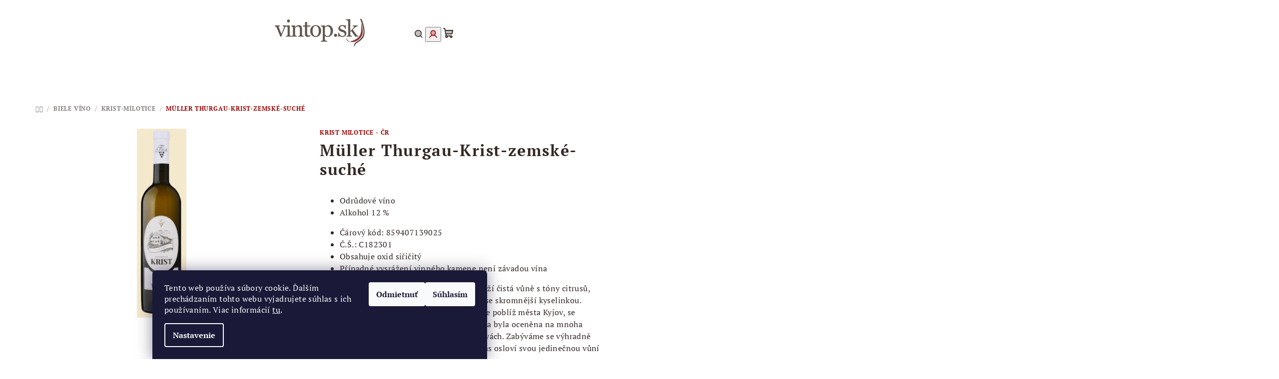

--- FILE ---
content_type: text/html; charset=utf-8
request_url: https://www.vintop.sk/muller-thurgau--krist-milotice--zemske--suche/
body_size: 19226
content:
<!doctype html><html lang="sk" dir="ltr" class="header-background-light external-fonts-loaded"><head><meta charset="utf-8" /><meta name="viewport" content="width=device-width,initial-scale=1" /><title>Vintop.sk</title><link rel="preconnect" href="https://cdn.myshoptet.com" /><link rel="dns-prefetch" href="https://cdn.myshoptet.com" /><link rel="preload" href="https://cdn.myshoptet.com/prj/dist/master/cms/libs/jquery/jquery-1.11.3.min.js" as="script" /><link href="https://cdn.myshoptet.com/prj/dist/master/cms/templates/frontend_templates/shared/css/font-face/pt-serif.css" rel="stylesheet"><link href="https://cdn.myshoptet.com/prj/dist/master/shop/dist/font-shoptet-14.css.d90e56d0dd782c13aabd.css" rel="stylesheet"><script>
dataLayer = [];
dataLayer.push({'shoptet' : {
    "pageId": 782,
    "pageType": "productDetail",
    "currency": "EUR",
    "currencyInfo": {
        "decimalSeparator": ",",
        "exchangeRate": 1,
        "priceDecimalPlaces": 2,
        "symbol": "\u20ac",
        "symbolLeft": 1,
        "thousandSeparator": " "
    },
    "language": "sk",
    "projectId": 656971,
    "product": {
        "id": 599,
        "guid": "09317e66-24b2-11ef-a712-a6419aceaa98",
        "hasVariants": false,
        "codes": [
            {
                "code": 63
            }
        ],
        "code": "63",
        "name": "M\u00fcller Thurgau-Krist-zemsk\u00e9-such\u00e9",
        "appendix": "",
        "weight": "1.4",
        "manufacturer": "Krist Milotice - \u010cR",
        "manufacturerGuid": "1EF5335F9E1167668E41DA0BA3DED3EE",
        "currentCategory": "Biele v\u00edno | Krist-Milotice",
        "currentCategoryGuid": "df7ff11a-2448-11ef-9795-a6419aceaa98",
        "defaultCategory": "Biele v\u00edno | Krist-Milotice",
        "defaultCategoryGuid": "df7ff11a-2448-11ef-9795-a6419aceaa98",
        "currency": "EUR",
        "priceWithVat": 5.5
    },
    "cartInfo": {
        "id": null,
        "freeShipping": false,
        "freeShippingFrom": 0,
        "leftToFreeGift": {
            "formattedPrice": "\u20ac0",
            "priceLeft": 0
        },
        "freeGift": false,
        "leftToFreeShipping": {
            "priceLeft": 0,
            "dependOnRegion": 0,
            "formattedPrice": "\u20ac0"
        },
        "discountCoupon": [],
        "getNoBillingShippingPrice": {
            "withoutVat": 0,
            "vat": 0,
            "withVat": 0
        },
        "cartItems": [],
        "taxMode": "ORDINARY"
    },
    "cart": [],
    "customer": {
        "priceRatio": 1,
        "priceListId": 1,
        "groupId": null,
        "registered": false,
        "mainAccount": false
    }
}});
dataLayer.push({'cookie_consent' : {
    "marketing": "denied",
    "analytics": "denied"
}});
document.addEventListener('DOMContentLoaded', function() {
    shoptet.consent.onAccept(function(agreements) {
        if (agreements.length == 0) {
            return;
        }
        dataLayer.push({
            'cookie_consent' : {
                'marketing' : (agreements.includes(shoptet.config.cookiesConsentOptPersonalisation)
                    ? 'granted' : 'denied'),
                'analytics': (agreements.includes(shoptet.config.cookiesConsentOptAnalytics)
                    ? 'granted' : 'denied')
            },
            'event': 'cookie_consent'
        });
    });
});
</script>
<meta property="og:type" content="website"><meta property="og:site_name" content="vintop.sk"><meta property="og:url" content="https://www.vintop.sk/muller-thurgau--krist-milotice--zemske--suche/"><meta property="og:title" content="Vintop.sk"><meta name="author" content="vintop.sk"><meta name="web_author" content="Shoptet.sk"><meta name="dcterms.rightsHolder" content="www.vintop.sk"><meta name="robots" content="index,follow"><meta property="og:image" content="https://cdn.myshoptet.com/usr/www.vintop.sk/user/shop/big/599_in-vino-veritas-mt--1.jpg?6876ab20"><meta property="og:description" content="Víno Vintop Karkó, HR Winery, Krist"><meta name="description" content="Víno Vintop Karkó, HR Winery, Krist"><meta property="product:price:amount" content="5.5"><meta property="product:price:currency" content="EUR"><style>:root {--color-primary: #ffffff;--color-primary-h: 0;--color-primary-s: 0%;--color-primary-l: 100%;--color-primary-hover: #f4eddc;--color-primary-hover-h: 42;--color-primary-hover-s: 52%;--color-primary-hover-l: 91%;--color-secondary: #990000;--color-secondary-h: 0;--color-secondary-s: 100%;--color-secondary-l: 30%;--color-secondary-hover: #500202;--color-secondary-hover-h: 0;--color-secondary-hover-s: 95%;--color-secondary-hover-l: 16%;--color-tertiary: #f4eddc;--color-tertiary-h: 42;--color-tertiary-s: 52%;--color-tertiary-l: 91%;--color-tertiary-hover: #332824;--color-tertiary-hover-h: 16;--color-tertiary-hover-s: 17%;--color-tertiary-hover-l: 17%;--color-header-background: #FFFFFF;--template-font: "PT Serif";--template-headings-font: "PT Serif";--header-background-url: none;--cookies-notice-background: #1A1937;--cookies-notice-color: #F8FAFB;--cookies-notice-button-hover: #f5f5f5;--cookies-notice-link-hover: #27263f;--templates-update-management-preview-mode-content: "Náhľad aktualizácií šablóny je aktívny pre váš prehliadač."}</style>
    
    <link href="https://cdn.myshoptet.com/prj/dist/master/shop/dist/main-14.less.49334c2a0bd7c3ed0f9c.css" rel="stylesheet" />
                <link href="https://cdn.myshoptet.com/prj/dist/master/shop/dist/mobile-header-v1-14.less.10721fb2626f6cacd20c.css" rel="stylesheet" />
    
    <script>var shoptet = shoptet || {};</script>
    <script src="https://cdn.myshoptet.com/prj/dist/master/shop/dist/main-3g-header.js.27c4444ba5dd6be3416d.js"></script>
<!-- User include --><!-- /User include --><link rel="shortcut icon" href="/favicon.ico" type="image/x-icon" /><link rel="canonical" href="https://www.vintop.sk/muller-thurgau--krist-milotice--zemske--suche/" /></head><body class="desktop id-782 in-krist-milotice-6 template-14 type-product type-detail one-column-body columns-mobile-2 columns-3 smart-labels-active ums_forms_redesign--off ums_a11y_category_page--on ums_discussion_rating_forms--off ums_flags_display_unification--on ums_a11y_login--on mobile-header-version-1"><noscript>
    <style>
        #header {
            padding-top: 0;
            position: relative !important;
            top: 0;
        }
        .header-navigation {
            position: relative !important;
        }
        .overall-wrapper {
            margin: 0 !important;
        }
        body:not(.ready) {
            visibility: visible !important;
        }
    </style>
    <div class="no-javascript">
        <div class="no-javascript__title">Musíte zmeniť nastavenie vášho prehliadača</div>
        <div class="no-javascript__text">Pozrite sa na: <a href="https://www.google.com/support/bin/answer.py?answer=23852">Ako povoliť JavaScript vo vašom prehliadači</a>.</div>
        <div class="no-javascript__text">Ak používate software na blokovanie reklám, možno bude potrebné, aby ste povolili JavaScript z tejto stránky.</div>
        <div class="no-javascript__text">Ďakujeme.</div>
    </div>
</noscript>

        <div id="fb-root"></div>
        <script>
            window.fbAsyncInit = function() {
                FB.init({
                    autoLogAppEvents : true,
                    xfbml            : true,
                    version          : 'v24.0'
                });
            };
        </script>
        <script async defer crossorigin="anonymous" src="https://connect.facebook.net/sk_SK/sdk.js#xfbml=1&version=v24.0"></script>    <div class="siteCookies siteCookies--bottom siteCookies--dark js-siteCookies" role="dialog" data-testid="cookiesPopup" data-nosnippet>
        <div class="siteCookies__form">
            <div class="siteCookies__content">
                <div class="siteCookies__text">
                    Tento web používa súbory cookie. Ďalším prechádzaním tohto webu vyjadrujete súhlas s ich používaním. Viac informácií <a href="/podmienky-ochrany-osobnych-udajov/" target=\"_blank\" rel=\"noopener noreferrer\">tu</a>.
                </div>
                <p class="siteCookies__links">
                    <button class="siteCookies__link js-cookies-settings" aria-label="Nastavenia cookies" data-testid="cookiesSettings">Nastavenie</button>
                </p>
            </div>
            <div class="siteCookies__buttonWrap">
                                    <button class="siteCookies__button js-cookiesConsentSubmit" value="reject" aria-label="Odmietnuť cookies" data-testid="buttonCookiesReject">Odmietnuť</button>
                                <button class="siteCookies__button js-cookiesConsentSubmit" value="all" aria-label="Prijať cookies" data-testid="buttonCookiesAccept">Súhlasím</button>
            </div>
        </div>
        <script>
            document.addEventListener("DOMContentLoaded", () => {
                const siteCookies = document.querySelector('.js-siteCookies');
                document.addEventListener("scroll", shoptet.common.throttle(() => {
                    const st = document.documentElement.scrollTop;
                    if (st > 1) {
                        siteCookies.classList.add('siteCookies--scrolled');
                    } else {
                        siteCookies.classList.remove('siteCookies--scrolled');
                    }
                }, 100));
            });
        </script>
    </div>
<a href="#content" class="skip-link sr-only">Prejsť na obsah</a><div class="overall-wrapper"><header id="header">
        <div class="header-top">
            <div class="container navigation-wrapper header-top-wrapper">
                <div class="navigation-tools">
                                    </div>
                <div class="site-name"><a href="/" data-testid="linkWebsiteLogo"><img src="https://cdn.myshoptet.com/usr/www.vintop.sk/user/logos/nov___projekt_(3)-1.png" alt="vintop.sk" fetchpriority="low" /></a></div>                <div class="navigation-buttons">
                    <a href="#" class="toggle-window" data-target="search" data-testid="linkSearchIcon"><i class="icon-search"></i><span class="sr-only">Hľadať</span></a>
                                                                                                                                            <button class="top-nav-button top-nav-button-login toggle-window" type="button" data-target="login" aria-haspopup="dialog" aria-expanded="false" aria-controls="login" data-testid="signin">
                                        <i class="icon-login"></i><span class="sr-only">Prihlásenie</span>
                                    </button>
                                                                                                                                
    <a href="/kosik/" class="btn btn-icon toggle-window cart-count" data-target="cart" data-testid="headerCart" rel="nofollow" aria-haspopup="dialog" aria-expanded="false" aria-controls="cart-widget">
        <span class="icon-cart"></span>
                <span class="sr-only">Nákupný košík</span>
        
    
            </a>
                    <a href="#" class="toggle-window" data-target="navigation" data-testid="hamburgerMenu"></a>
                </div>
                <div class="user-action">
                                            <div class="user-action-in">
            <div id="login" class="user-action-login popup-widget login-widget" role="dialog" aria-labelledby="loginHeading">
        <div class="popup-widget-inner">
                            <h2 id="loginHeading">Prihlásenie k vášmu účtu</h2><div id="customerLogin"><form action="/action/Customer/Login/" method="post" id="formLoginIncluded" class="csrf-enabled formLogin" data-testid="formLogin"><input type="hidden" name="referer" value="" /><div class="form-group"><div class="input-wrapper email js-validated-element-wrapper no-label"><input type="email" name="email" class="form-control" autofocus placeholder="E-mailová adresa (napr. jan@novak.sk)" data-testid="inputEmail" autocomplete="email" required /></div></div><div class="form-group"><div class="input-wrapper password js-validated-element-wrapper no-label"><input type="password" name="password" class="form-control" placeholder="Heslo" data-testid="inputPassword" autocomplete="current-password" required /><span class="no-display">Nemôžete vyplniť toto pole</span><input type="text" name="surname" value="" class="no-display" /></div></div><div class="form-group"><div class="login-wrapper"><button type="submit" class="btn btn-secondary btn-text btn-login" data-testid="buttonSubmit">Prihlásiť sa</button><div class="password-helper"><a href="/registracia/" data-testid="signup" rel="nofollow">Nová registrácia</a><a href="/klient/zabudnute-heslo/" rel="nofollow">Zabudnuté heslo</a></div></div></div></form>
</div>                    </div>
    </div>

        <div id="cart-widget" class="user-action-cart popup-widget cart-widget loader-wrapper" data-testid="popupCartWidget" role="dialog" aria-hidden="true">
        <div class="popup-widget-inner cart-widget-inner place-cart-here">
            <div class="loader-overlay">
                <div class="loader"></div>
            </div>
        </div>
    </div>

        <div class="user-action-search popup-widget search-widget search stay-open" itemscope itemtype="https://schema.org/WebSite" data-testid="searchWidget">
        <span href="#" class="search-widget-close toggle-window" data-target="search" data-testid="linkSearchIcon"></span>
        <meta itemprop="headline" content="Krist-Milotice"/><meta itemprop="url" content="https://www.vintop.sk"/><meta itemprop="text" content="Víno Vintop Karkó, HR Winery, Krist"/>        <form action="/action/ProductSearch/prepareString/" method="post"
    id="formSearchForm" class="search-form compact-form js-search-main"
    itemprop="potentialAction" itemscope itemtype="https://schema.org/SearchAction" data-testid="searchForm">
    <fieldset>
        <meta itemprop="target"
            content="https://www.vintop.sk/vyhladavanie/?string={string}"/>
        <input type="hidden" name="language" value="sk"/>
        
    <span class="search-form-input-group">
        
    <span class="search-input-icon" aria-hidden="true"></span>

<input
    type="search"
    name="string"
        class="query-input form-control search-input js-search-input"
    placeholder="Napíšte, čo hľadáte"
    autocomplete="off"
    required
    itemprop="query-input"
    aria-label="Vyhľadávanie"
    data-testid="searchInput"
>
        <button type="submit" class="btn btn-default search-button" data-testid="searchBtn">Hľadať</button>
    </span>

    </fieldset>
</form>
    </div>
</div>
                                    </div>
            </div>
        </div>
        <div class="header-bottom">
            <div class="navigation-wrapper header-bottom-wrapper">
                <nav id="navigation" aria-label="Hlavné menu" data-collapsible="true"><div class="navigation-in menu"><ul class="menu-level-1" role="menubar" data-testid="headerMenuItems"><li class="menu-item-707 ext" role="none"><a href="/biele-vino/" data-testid="headerMenuItem" role="menuitem" aria-haspopup="true" aria-expanded="false"><b>Biele víno</b><span class="submenu-arrow"></span></a><ul class="menu-level-2" aria-label="Biele víno" tabindex="-1" role="menu"><li class="menu-item-788" role="none"><a href="/vintop-karko-6/" class="menu-image" data-testid="headerMenuItem" tabindex="-1" aria-hidden="true"><img src="data:image/svg+xml,%3Csvg%20width%3D%22140%22%20height%3D%22100%22%20xmlns%3D%22http%3A%2F%2Fwww.w3.org%2F2000%2Fsvg%22%3E%3C%2Fsvg%3E" alt="" aria-hidden="true" width="140" height="100"  data-src="https://cdn.myshoptet.com/usr/www.vintop.sk/user/categories/thumb/karko-1.png" fetchpriority="low" /></a><div><a href="/vintop-karko-6/" data-testid="headerMenuItem" role="menuitem"><span>Vintop-Karkó</span></a>
                        </div></li><li class="menu-item-785" role="none"><a href="/hr-winery-6/" class="menu-image" data-testid="headerMenuItem" tabindex="-1" aria-hidden="true"><img src="data:image/svg+xml,%3Csvg%20width%3D%22140%22%20height%3D%22100%22%20xmlns%3D%22http%3A%2F%2Fwww.w3.org%2F2000%2Fsvg%22%3E%3C%2Fsvg%3E" alt="" aria-hidden="true" width="140" height="100"  data-src="https://cdn.myshoptet.com/usr/www.vintop.sk/user/categories/thumb/hr-logo_0-4.png" fetchpriority="low" /></a><div><a href="/hr-winery-6/" data-testid="headerMenuItem" role="menuitem"><span>HR-winery</span></a>
                        </div></li><li class="menu-item-782 active" role="none"><a href="/krist-milotice-6/" class="menu-image" data-testid="headerMenuItem" tabindex="-1" aria-hidden="true"><img src="data:image/svg+xml,%3Csvg%20width%3D%22140%22%20height%3D%22100%22%20xmlns%3D%22http%3A%2F%2Fwww.w3.org%2F2000%2Fsvg%22%3E%3C%2Fsvg%3E" alt="" aria-hidden="true" width="140" height="100"  data-src="https://cdn.myshoptet.com/usr/www.vintop.sk/user/categories/thumb/krist-5.png" fetchpriority="low" /></a><div><a href="/krist-milotice-6/" data-testid="headerMenuItem" role="menuitem"><span>Krist-Milotice</span></a>
                        </div></li><li class="menu-item-779" role="none"><a href="/bollicino-2/" class="menu-image" data-testid="headerMenuItem" tabindex="-1" aria-hidden="true"><img src="data:image/svg+xml,%3Csvg%20width%3D%22140%22%20height%3D%22100%22%20xmlns%3D%22http%3A%2F%2Fwww.w3.org%2F2000%2Fsvg%22%3E%3C%2Fsvg%3E" alt="" aria-hidden="true" width="140" height="100"  data-src="https://cdn.myshoptet.com/usr/www.vintop.sk/user/categories/thumb/bollicino_logo-2.png" fetchpriority="low" /></a><div><a href="/bollicino-2/" data-testid="headerMenuItem" role="menuitem"><span>Bollicino</span></a>
                        </div></li></ul></li>
<li class="menu-item-764 ext" role="none"><a href="/cervene-vino/" data-testid="headerMenuItem" role="menuitem" aria-haspopup="true" aria-expanded="false"><b>Červené víno</b><span class="submenu-arrow"></span></a><ul class="menu-level-2" aria-label="Červené víno" tabindex="-1" role="menu"><li class="menu-item-776" role="none"><a href="/vintop-karko-5/" class="menu-image" data-testid="headerMenuItem" tabindex="-1" aria-hidden="true"><img src="data:image/svg+xml,%3Csvg%20width%3D%22140%22%20height%3D%22100%22%20xmlns%3D%22http%3A%2F%2Fwww.w3.org%2F2000%2Fsvg%22%3E%3C%2Fsvg%3E" alt="" aria-hidden="true" width="140" height="100"  data-src="https://cdn.myshoptet.com/usr/www.vintop.sk/user/categories/thumb/karko-2.png" fetchpriority="low" /></a><div><a href="/vintop-karko-5/" data-testid="headerMenuItem" role="menuitem"><span>Vintop-Karkó</span></a>
                        </div></li><li class="menu-item-773" role="none"><a href="/hr-winery-5/" class="menu-image" data-testid="headerMenuItem" tabindex="-1" aria-hidden="true"><img src="data:image/svg+xml,%3Csvg%20width%3D%22140%22%20height%3D%22100%22%20xmlns%3D%22http%3A%2F%2Fwww.w3.org%2F2000%2Fsvg%22%3E%3C%2Fsvg%3E" alt="" aria-hidden="true" width="140" height="100"  data-src="https://cdn.myshoptet.com/usr/www.vintop.sk/user/categories/thumb/hr-logo_0-5.png" fetchpriority="low" /></a><div><a href="/hr-winery-5/" data-testid="headerMenuItem" role="menuitem"><span>HR-winery</span></a>
                        </div></li><li class="menu-item-770" role="none"><a href="/krist-milotice-5/" class="menu-image" data-testid="headerMenuItem" tabindex="-1" aria-hidden="true"><img src="data:image/svg+xml,%3Csvg%20width%3D%22140%22%20height%3D%22100%22%20xmlns%3D%22http%3A%2F%2Fwww.w3.org%2F2000%2Fsvg%22%3E%3C%2Fsvg%3E" alt="" aria-hidden="true" width="140" height="100"  data-src="https://cdn.myshoptet.com/usr/www.vintop.sk/user/categories/thumb/krist-6.png" fetchpriority="low" /></a><div><a href="/krist-milotice-5/" data-testid="headerMenuItem" role="menuitem"><span>Krist-Milotice</span></a>
                        </div></li><li class="menu-item-767" role="none"><a href="/bollicino/" class="menu-image" data-testid="headerMenuItem" tabindex="-1" aria-hidden="true"><img src="data:image/svg+xml,%3Csvg%20width%3D%22140%22%20height%3D%22100%22%20xmlns%3D%22http%3A%2F%2Fwww.w3.org%2F2000%2Fsvg%22%3E%3C%2Fsvg%3E" alt="" aria-hidden="true" width="140" height="100"  data-src="https://cdn.myshoptet.com/usr/www.vintop.sk/user/categories/thumb/bollicino_logo-3.png" fetchpriority="low" /></a><div><a href="/bollicino/" data-testid="headerMenuItem" role="menuitem"><span>Bollicino</span></a>
                        </div></li></ul></li>
<li class="menu-item-752 ext" role="none"><a href="/ruzove-vino/" data-testid="headerMenuItem" role="menuitem" aria-haspopup="true" aria-expanded="false"><b>Rúžové víno</b><span class="submenu-arrow"></span></a><ul class="menu-level-2" aria-label="Rúžové víno" tabindex="-1" role="menu"><li class="menu-item-761" role="none"><a href="/vintop-karko-4/" class="menu-image" data-testid="headerMenuItem" tabindex="-1" aria-hidden="true"><img src="data:image/svg+xml,%3Csvg%20width%3D%22140%22%20height%3D%22100%22%20xmlns%3D%22http%3A%2F%2Fwww.w3.org%2F2000%2Fsvg%22%3E%3C%2Fsvg%3E" alt="" aria-hidden="true" width="140" height="100"  data-src="https://cdn.myshoptet.com/usr/www.vintop.sk/user/categories/thumb/karko.png" fetchpriority="low" /></a><div><a href="/vintop-karko-4/" data-testid="headerMenuItem" role="menuitem"><span>Vintop-Karkó</span></a>
                        </div></li><li class="menu-item-758" role="none"><a href="/hr-winery-4/" class="menu-image" data-testid="headerMenuItem" tabindex="-1" aria-hidden="true"><img src="data:image/svg+xml,%3Csvg%20width%3D%22140%22%20height%3D%22100%22%20xmlns%3D%22http%3A%2F%2Fwww.w3.org%2F2000%2Fsvg%22%3E%3C%2Fsvg%3E" alt="" aria-hidden="true" width="140" height="100"  data-src="https://cdn.myshoptet.com/usr/www.vintop.sk/user/categories/thumb/hr-logo_0-3.png" fetchpriority="low" /></a><div><a href="/hr-winery-4/" data-testid="headerMenuItem" role="menuitem"><span>HR-winery</span></a>
                        </div></li><li class="menu-item-755" role="none"><a href="/krist-milotice-4/" class="menu-image" data-testid="headerMenuItem" tabindex="-1" aria-hidden="true"><img src="data:image/svg+xml,%3Csvg%20width%3D%22140%22%20height%3D%22100%22%20xmlns%3D%22http%3A%2F%2Fwww.w3.org%2F2000%2Fsvg%22%3E%3C%2Fsvg%3E" alt="" aria-hidden="true" width="140" height="100"  data-src="https://cdn.myshoptet.com/usr/www.vintop.sk/user/categories/thumb/krist-4.png" fetchpriority="low" /></a><div><a href="/krist-milotice-4/" data-testid="headerMenuItem" role="menuitem"><span>Krist-Milotice</span></a>
                        </div></li></ul></li>
<li class="menu-item-39" role="none"><a href="/obchodne-podmienky/" data-testid="headerMenuItem" role="menuitem" aria-expanded="false"><b>Obchodné podmienky</b></a></li>
<li class="menu-item-29" role="none"><a href="/kontakty/" data-testid="headerMenuItem" role="menuitem" aria-expanded="false"><b>Kontakty</b></a></li>
<li class="menu-item-749 ext" role="none"><a href="/recepty/" data-testid="headerMenuItem" role="menuitem" aria-haspopup="true" aria-expanded="false"><b>Blog</b><span class="submenu-arrow"></span></a><ul class="menu-level-2" aria-label="Blog" tabindex="-1" role="menu"><li class="" role="none"><a href="/recepty/hovadzi-steak-s-omackou-z-portskeho-vina--elegantny-a-chutny-zazitok/" class="menu-image" data-testid="headerMenuItem" tabindex="-1" aria-hidden="true"><img src="data:image/svg+xml,%3Csvg%20width%3D%22140%22%20height%3D%22100%22%20xmlns%3D%22http%3A%2F%2Fwww.w3.org%2F2000%2Fsvg%22%3E%3C%2Fsvg%3E" alt="" aria-hidden="true" width="140" height="100"  data-src="https://cdn.myshoptet.com/usr/www.vintop.sk/user/articles/images/steak_omacka_z_pordskeho.png" fetchpriority="low" /></a><div><a href="/recepty/hovadzi-steak-s-omackou-z-portskeho-vina--elegantny-a-chutny-zazitok/" data-testid="headerMenuItem" role="menuitem"><span>Hovädzí steak s omáčkou z portského vína: Elegantný a chutný zážitok</span></a>
                        </div></li><li class="" role="none"><a href="/recepty/domaca-pasteta-s-bielym-vinom/" class="menu-image" data-testid="headerMenuItem" tabindex="-1" aria-hidden="true"><img src="data:image/svg+xml,%3Csvg%20width%3D%22140%22%20height%3D%22100%22%20xmlns%3D%22http%3A%2F%2Fwww.w3.org%2F2000%2Fsvg%22%3E%3C%2Fsvg%3E" alt="" aria-hidden="true" width="140" height="100"  data-src="https://cdn.myshoptet.com/usr/www.vintop.sk/user/articles/images/domaca_pasteta_s_bielym_vinom.png" fetchpriority="low" /></a><div><a href="/recepty/domaca-pasteta-s-bielym-vinom/" data-testid="headerMenuItem" role="menuitem"><span>Domáca paštéta s bielym vínom</span></a>
                        </div></li><li class="" role="none"><a href="/recepty/safranove-rizoto-risotto-alla-milanese/" class="menu-image" data-testid="headerMenuItem" tabindex="-1" aria-hidden="true"><img src="data:image/svg+xml,%3Csvg%20width%3D%22140%22%20height%3D%22100%22%20xmlns%3D%22http%3A%2F%2Fwww.w3.org%2F2000%2Fsvg%22%3E%3C%2Fsvg%3E" alt="" aria-hidden="true" width="140" height="100"  data-src="https://cdn.myshoptet.com/usr/www.vintop.sk/user/articles/images/milanske_safranove_rizoto.png" fetchpriority="low" /></a><div><a href="/recepty/safranove-rizoto-risotto-alla-milanese/" data-testid="headerMenuItem" role="menuitem"><span>Šafránové rizoto - Risotto alla milanese</span></a>
                        </div></li></ul></li>
</ul>
    <ul class="navigationActions" role="menu">
                            <li role="none">
                                    <a href="/login/?backTo=%2Fmuller-thurgau--krist-milotice--zemske--suche%2F" rel="nofollow" data-testid="signin" role="menuitem"><span>Prihlásenie</span></a>
                            </li>
                        </ul>
</div><span class="navigation-close"></span></nav><div class="menu-helper" data-testid="hamburgerMenu"><span>Viac</span></div>
            </div>
        </div>
    </header><!-- / header -->

    

<div id="content-wrapper" class="container content-wrapper">
    
                                <div class="breadcrumbs navigation-home-icon-wrapper" itemscope itemtype="https://schema.org/BreadcrumbList">
                                                                            <span id="navigation-first" data-basetitle="vintop.sk" itemprop="itemListElement" itemscope itemtype="https://schema.org/ListItem">
                <a href="/" itemprop="item" class="navigation-home-icon"><span class="sr-only" itemprop="name">Domov</span></a>
                <span class="navigation-bullet">/</span>
                <meta itemprop="position" content="1" />
            </span>
                                <span id="navigation-1" itemprop="itemListElement" itemscope itemtype="https://schema.org/ListItem">
                <a href="/biele-vino/" itemprop="item" data-testid="breadcrumbsSecondLevel"><span itemprop="name">Biele víno</span></a>
                <span class="navigation-bullet">/</span>
                <meta itemprop="position" content="2" />
            </span>
                                <span id="navigation-2" itemprop="itemListElement" itemscope itemtype="https://schema.org/ListItem">
                <a href="/krist-milotice-6/" itemprop="item" data-testid="breadcrumbsSecondLevel"><span itemprop="name">Krist-Milotice</span></a>
                <span class="navigation-bullet">/</span>
                <meta itemprop="position" content="3" />
            </span>
                                            <span id="navigation-3" itemprop="itemListElement" itemscope itemtype="https://schema.org/ListItem" data-testid="breadcrumbsLastLevel">
                <meta itemprop="item" content="https://www.vintop.sk/muller-thurgau--krist-milotice--zemske--suche/" />
                <meta itemprop="position" content="4" />
                <span itemprop="name" data-title="Müller Thurgau-Krist-zemské-suché">Müller Thurgau-Krist-zemské-suché <span class="appendix"></span></span>
            </span>
            </div>
            
    <div class="content-wrapper-in">
                <main id="content" class="content wide">
                            
<div class="p-detail" itemscope itemtype="https://schema.org/Product">

    
    <meta itemprop="name" content="Müller Thurgau-Krist-zemské-suché" />
    <meta itemprop="category" content="Úvodná stránka &gt; Biele víno &gt; Krist-Milotice &gt; Müller Thurgau-Krist-zemské-suché" />
    <meta itemprop="url" content="https://www.vintop.sk/muller-thurgau--krist-milotice--zemske--suche/" />
    <meta itemprop="image" content="https://cdn.myshoptet.com/usr/www.vintop.sk/user/shop/big/599_in-vino-veritas-mt--1.jpg?6876ab20" />
            <meta itemprop="description" content="
Odrůdové víno
Alkohol 12 %


Čárový kód: 859407139025
Č.Š.: C182301
Obsahuje oxid siřičitý
Případné vysrážení vinného kamene není závadou vína

Zlatavá barva se zelenkavými odlesky.&amp;nbsp;Svěží čistá vůně s&amp;nbsp;tóny citrusů, lipového květu a medu. V&amp;nbsp;chuti je víno čisté se skromnější kyselinkou. V&amp;nbsp;malebné vesničce Milotice, kterou najdeme poblíž města Kyjov, se nechází progresivní Vinařství Krist. Naše vína byla oceněna na mnoha prestižních tuzemských i zahraničních výstavách. Zabýváme se výhradně výrobou špičkových moravských vín, která Vás osloví svou jedinečnou vůní a chutí." />
                <span class="js-hidden" itemprop="manufacturer" itemscope itemtype="https://schema.org/Organization">
            <meta itemprop="name" content="Krist Milotice - ČR" />
        </span>
        <span class="js-hidden" itemprop="brand" itemscope itemtype="https://schema.org/Brand">
            <meta itemprop="name" content="Krist Milotice - ČR" />
        </span>
                                        
<div class="p-detail-inner">

    <div class="p-data-wrapper">

        <div class="p-detail-inner-header">
                            <div class="brand-wrapper">
                    <a href="/znacka/krist-milotice-cr/" title="Pozrieť sa na detail výrobcu" data-testid="productCardBrandName">Krist Milotice - ČR</a>
                </div>
                        <h1>
                  Müller Thurgau-Krist-zemské-suché            </h1>
                    </div>

                    <div class="p-short-description" data-testid="productCardShortDescr">
                <ul class="seda">
<li>Odrůdové víno</li>
<li>Alkohol 12 %</li>
</ul>
<ul class="cervena">
<li>Čárový kód: 859407139025</li>
<li>Č.Š.: C182301</li>
<li>Obsahuje oxid siřičitý</li>
<li>Případné vysrážení vinného kamene není závadou vína</li>
</ul>
<p><strong>Zlatavá barva se zelenkavými odlesky.</strong><span>&nbsp;Svěží čistá vůně s&nbsp;tóny citrusů, lipového květu a medu. V&nbsp;chuti je víno čisté se skromnější kyselinkou. V&nbsp;malebné vesničce Milotice, kterou najdeme poblíž města Kyjov, se nechází progresivní Vinařství Krist. Naše vína byla oceněna na mnoha prestižních tuzemských i zahraničních výstavách. Zabýváme se výhradně výrobou špičkových moravských vín, která Vás osloví svou jedinečnou vůní a chutí.</span></p>
            </div>
        
        <form action="/action/Cart/addCartItem/" method="post" id="product-detail-form" class="pr-action csrf-enabled" data-testid="formProduct">
            <meta itemprop="productID" content="599" /><meta itemprop="identifier" content="09317e66-24b2-11ef-a712-a6419aceaa98" /><meta itemprop="sku" content="63" /><span itemprop="offers" itemscope itemtype="https://schema.org/Offer"><link itemprop="availability" href="https://schema.org/InStock" /><meta itemprop="url" content="https://www.vintop.sk/muller-thurgau--krist-milotice--zemske--suche/" /><meta itemprop="price" content="5.50" /><meta itemprop="priceCurrency" content="EUR" /><link itemprop="itemCondition" href="https://schema.org/NewCondition" /></span><input type="hidden" name="productId" value="599" /><input type="hidden" name="priceId" value="599" /><input type="hidden" name="language" value="sk" />

            <div class="p-variants-block">

                
                    
                    
                    
                    
                
            </div>

            <div class="buttons-wrapper cofidis-buttons-wrapper"></div>

            
                            <div class="p-price-wrapper">
                                                            <strong class="price-final" data-testid="productCardPrice">
            <span class="price-final-holder">
                €5,50
    

        </span>
    </strong>
                                            <span class="price-measure">
                    
                        </span>
                    
                </div>
            
            <div class="detail-parameters">
                                    <div class="detail-parameter detail-parameter-availability">
                        <span class="availability-desc-label">Dostupnosť:</span>
                        

    
    <span class="availability-label" style="color: #009901" data-testid="labelAvailability">
                    Skladom            </span>
    
                    </div>
                
                
                
                                    <div class="detail-parameter detail-parameter-product-code">
                        <span class="p-code-label row-header-label">Kód:</span>
                                                    <span>63</span>
                                            </div>
                            </div>

                                        
                            <div class="p-to-cart-block">
                        <div class="add-to-cart" data-testid="divAddToCart">
                
<span class="quantity">
    <span
        class="increase-tooltip js-increase-tooltip"
        data-trigger="manual"
        data-container="body"
        data-original-title="Nie je možné zakúpiť viac než 9999 ks."
        aria-hidden="true"
        role="tooltip"
        data-testid="tooltip">
    </span>

    <span
        class="decrease-tooltip js-decrease-tooltip"
        data-trigger="manual"
        data-container="body"
        data-original-title="Minimálne množstvo, ktoré je možné zakúpiť je 1 ks."
        aria-hidden="true"
        role="tooltip"
        data-testid="tooltip">
    </span>
    <label>
        <input
            type="number"
            name="amount"
            value="1"
            class="amount"
            autocomplete="off"
            data-decimals="0"
                        step="1"
            min="1"
            max="9999"
            aria-label="Množstvo"
            data-testid="cartAmount"/>
    </label>

    <button
        class="increase"
        type="button"
        aria-label="Zvýšiť množstvo o 1"
        data-testid="increase">
            <span class="increase__sign">&plus;</span>
    </button>

    <button
        class="decrease"
        type="button"
        aria-label="Znížiť množstvo o 1"
        data-testid="decrease">
            <span class="decrease__sign">&minus;</span>
    </button>
</span>
                    
                <button type="submit" class="btn btn-conversion add-to-cart-button" data-testid="buttonAddToCart" aria-label="Do košíka Müller Thurgau-Krist-zemské-suché"><i class="icon-cart"></i>Do košíka</button>
            
            </div>
                </div>
            
        </form>

        
        

        <div class="buttons-wrapper social-buttons-wrapper">
            <div class="link-icons" data-testid="productDetailActionIcons">
    <a href="#" class="link-icon print" title="Tlačiť produkt"><i class="icon-print"></i><span>Tlač</span></a>
    <a href="/muller-thurgau--krist-milotice--zemske--suche:otazka/" class="link-icon chat" title="Hovoriť s predajcom" rel="nofollow"><i class="icon-comment"></i><span>Opýtať sa</span></a>
                <a href="#" class="link-icon share js-share-buttons-trigger" title="Zdieľať produkt"><i class="icon-share"></i><span>Zdieľať</span></a>
    </div>
                <div class="social-buttons no-display">
                    <div class="twitter">
                <script>
        window.twttr = (function(d, s, id) {
            var js, fjs = d.getElementsByTagName(s)[0],
                t = window.twttr || {};
            if (d.getElementById(id)) return t;
            js = d.createElement(s);
            js.id = id;
            js.src = "https://platform.twitter.com/widgets.js";
            fjs.parentNode.insertBefore(js, fjs);
            t._e = [];
            t.ready = function(f) {
                t._e.push(f);
            };
            return t;
        }(document, "script", "twitter-wjs"));
        </script>

<a
    href="https://twitter.com/share"
    class="twitter-share-button"
        data-lang="sk"
    data-url="https://www.vintop.sk/muller-thurgau--krist-milotice--zemske--suche/"
>Tweet</a>

            </div>
                    <div class="facebook">
                <div
            data-layout="button"
        class="fb-share-button"
    >
</div>

            </div>
                                <div class="close-wrapper">
        <a href="#" class="close-after js-share-buttons-trigger" title="Zdieľať produkt">Zavrieť</a>
    </div>

            </div>
        </div>

    </div> 
    <div class="p-image-wrapper">

        <div class="p-detail-inner-header-mobile">
            <div class="h1">
                  Müller Thurgau-Krist-zemské-suché            </div>
                            <div class="brand-wrapper">
                    <span class="brand-wrapper-manufacturer-name"><a href="/znacka/krist-milotice-cr/" title="Pozrieť sa na detail výrobcu" data-testid="productCardBrandName">Krist Milotice - ČR</a></span>
                </div>
                                </div>

        
        <div class="p-image" style="" data-testid="mainImage">
            

<a href="https://cdn.myshoptet.com/usr/www.vintop.sk/user/shop/big/599_in-vino-veritas-mt--1.jpg?6876ab20" class="p-main-image cloud-zoom cbox" data-href="https://cdn.myshoptet.com/usr/www.vintop.sk/user/shop/orig/599_in-vino-veritas-mt--1.jpg?6876ab20"><img src="https://cdn.myshoptet.com/usr/www.vintop.sk/user/shop/big/599_in-vino-veritas-mt--1.jpg?6876ab20" alt="In vino veritas MT (1)" width="1024" height="768"  fetchpriority="high" />
</a>            


            

    

        </div>

        <div class="row">
                    </div>

    </div>

</div>
        
    <div class="full-width benefit-banners-full-width">
        <div class="container-full-width">
                    </div>
    </div>


    <div class="full-width p-detail-full-width">
        <div class="container-full-width">
                
    <div class="shp-tabs-wrapper p-detail-tabs-wrapper">
        <div class="row">
            <div class="col-sm-12 shp-tabs-row responsive-nav">
                <div class="shp-tabs-holder">
    <ul id="p-detail-tabs" class="shp-tabs p-detail-tabs visible-links" role="tablist">
                            <li class="shp-tab active" data-testid="tabDescription">
                <a href="#description" class="shp-tab-link" role="tab" data-toggle="tab">Popis</a>
            </li>
                                                                                                                         <li class="shp-tab" data-testid="tabDiscussion">
                                <a href="#productDiscussion" class="shp-tab-link" role="tab" data-toggle="tab">Diskusia</a>
            </li>
                                        </ul>
</div>
            </div>
            <div class="col-sm-12 ">
                <div id="tab-content" class="tab-content">
                                                                                                            <div id="description" class="tab-pane fade in active" role="tabpanel">
        <div class="description-inner">
            <div class="basic-description">
                <h4>Podrobný popis</h4>
                                    <ul class="seda">
<li>Odrůdové víno</li>
<li>Alkohol 12 %</li>
</ul>
<ul class="cervena">
<li>Čárový kód: 859407139025</li>
<li>Č.Š.: C182301</li>
<li>Obsahuje oxid siřičitý</li>
<li>Případné vysrážení vinného kamene není závadou vína</li>
</ul>
<p><strong>Zlatavá barva se zelenkavými odlesky.</strong><span>&nbsp;Svěží čistá vůně s&nbsp;tóny citrusů, lipového květu a medu. V&nbsp;chuti je víno čisté se skromnější kyselinkou. V&nbsp;malebné vesničce Milotice, kterou najdeme poblíž města Kyjov, se nechází progresivní Vinařství Krist. Naše vína byla oceněna na mnoha prestižních tuzemských i zahraničních výstavách. Zabýváme se výhradně výrobou špičkových moravských vín, která Vás osloví svou jedinečnou vůní a chutí.</span></p>
                            </div>
            
            <div class="extended-description">
            <h4>Dodatočné parametre</h4>
            <table class="detail-parameters">
                <tbody>
                    <tr>
    <th>
        <span class="row-header-label">
            Kategória<span class="row-header-label-colon">:</span>
        </span>
    </th>
    <td>
        <a href="/krist-milotice-6/">Krist-Milotice</a>    </td>
</tr>
    <tr>
        <th>
            <span class="row-header-label">
                Hmotnosť<span class="row-header-label-colon">:</span>
            </span>
        </th>
        <td>
            1.4 kg
        </td>
    </tr>
            <tr>
            <th>
                <span class="row-header-label">
                                                                        Pôvod<span class="row-header-label-colon">:</span>
                                                            </span>
            </th>
            <td>Moravské zemské víno</td>
        </tr>
            <tr>
            <th>
                <span class="row-header-label">
                                                                        Cukornatosť<span class="row-header-label-colon">:</span>
                                                            </span>
            </th>
            <td>Zemské, suché</td>
        </tr>
            <tr>
            <th>
                <span class="row-header-label">
                                                                        Obsah alkoholu<span class="row-header-label-colon">:</span>
                                                            </span>
            </th>
            <td>Alk. 12%vol.</td>
        </tr>
            <tr>
            <th>
                <span class="row-header-label">
                                                                        Objem<span class="row-header-label-colon">:</span>
                                                            </span>
            </th>
            <td>0,75l</td>
        </tr>
                    </tbody>
            </table>
        </div>
    
        </div>
    </div>
                                                                                                                                                    <div id="productDiscussion" class="tab-pane fade" role="tabpanel" data-testid="areaDiscussion">
        <div id="discussionWrapper" class="discussion-wrapper unveil-wrapper" data-parent-tab="productDiscussion" data-testid="wrapperDiscussion">
                                    
    <div class="discussionContainer js-discussion-container" data-editorid="discussion">
                    <p data-testid="textCommentNotice">Buďte prvý, kto napíše príspevok k tejto položke.</p>
                                                        <div class="add-comment discussion-form-trigger" data-unveil="discussion-form" aria-expanded="false" aria-controls="discussion-form" role="button">
                <span class="link-like comment-icon" data-testid="buttonAddComment">Pridať komentár</span>
                        </div>
                        <div id="discussion-form" class="discussion-form vote-form js-hidden">
                            <form action="/action/ProductDiscussion/addPost/" method="post" id="formDiscussion" data-testid="formDiscussion">
    <input type="hidden" name="formId" value="9" />
    <input type="hidden" name="discussionEntityId" value="599" />
            <div class="row">
        <div class="form-group col-xs-12 col-sm-6">
            <input type="text" name="fullName" value="" id="fullName" class="form-control" placeholder="Meno" data-testid="inputUserName"/>
                        <span class="no-display">Nevypĺňajte toto pole:</span>
            <input type="text" name="surname" value="" class="no-display" />
        </div>
        <div class="form-group js-validated-element-wrapper no-label col-xs-12 col-sm-6">
            <input type="email" name="email" value="" id="email" class="form-control js-validate-required" placeholder="E-mail" data-testid="inputEmail"/>
        </div>
        <div class="col-xs-12">
            <div class="form-group">
                <input type="text" name="title" id="title" class="form-control" placeholder="Názov" data-testid="inputTitle" />
            </div>
            <div class="form-group no-label js-validated-element-wrapper">
                <textarea name="message" id="message" class="form-control js-validate-required" rows="7" placeholder="Komentár" data-testid="inputMessage"></textarea>
            </div>
                                <div class="form-group js-validated-element-wrapper consents consents-first">
            <input
                type="hidden"
                name="consents[]"
                id="discussionConsents22"
                value="22"
                                                        data-special-message="validatorConsent"
                            />
                                        <label for="discussionConsents22" class="whole-width">
                                        Vložením komentáre súhlasíte s <a href="/podmienky-ochrany-osobnych-udajov/" rel="noopener noreferrer">podmienkami ochrany osobných údajov</a>
                </label>
                    </div>
                            <fieldset class="box box-sm box-bg-default">
    <h4>Bezpečnostná kontrola</h4>
    <div class="form-group captcha-image">
        <img src="[data-uri]" alt="" data-testid="imageCaptcha" width="150" height="40"  fetchpriority="low" />
    </div>
    <div class="form-group js-validated-element-wrapper smart-label-wrapper">
        <label for="captcha"><span class="required-asterisk">Odpíšte text z obrázka</span></label>
        <input type="text" id="captcha" name="captcha" class="form-control js-validate js-validate-required">
    </div>
</fieldset>
            <div class="form-group">
                <input type="submit" value="Poslať komentár" class="btn btn-sm btn-primary" data-testid="buttonSendComment" />
            </div>
        </div>
    </div>
</form>

                    </div>
                    </div>

        </div>
    </div>
                                                        </div>
            </div>
        </div>
    </div>
        </div>
    </div>

                    
    
    
</div>
                    </main>
    </div>
    
    
    
</div>
        
    
        
                            <footer id="footer">
                    <h2 class="sr-only">Zápätie</h2>
                    
        
                                                                <div class="container footer-rows">
                            
                                                


<div class="row custom-footer elements-many">
                    
        <div class="custom-footer__productRating col-sm-6 col-lg-3">
                                                                                                                        </div>
                    
        <div class="custom-footer__articles col-sm-6 col-lg-3">
                                                                                                                        <h4><span>Informácie pre vás</span></h4>
    <ul>
                    <li><a href="/ako-nakupovat/">Ako nakupovať</a></li>
                    <li><a href="/obchodne-podmienky/">Obchodné podmienky</a></li>
                    <li><a href="/podmienky-ochrany-osobnych-udajov/">Podmienky ochrany osobných údajov</a></li>
            </ul>

                                                        </div>
                    
        <div class="custom-footer__contact col-sm-6 col-lg-3">
                                                                                                            <h4><span>Kontakt</span></h4>


    <div class="contact-box no-image" data-testid="contactbox">
                
        <ul>
            
            
                            <li>
                    <span class="cellphone">
                                                                                <a href="tel:+421904982606" aria-label="Zavolať na +421904982606" data-testid="contactboxCellphone">
                                +421 904 982 606
                            </a>
                                            </span>
                </li>
            
            
    
    
            <li class="social-icon-list">
            <a href="https://www.instagram.com/vintop.sk/" title="Instagram" target="_blank" class="social-icon instagram" data-testid="contactboxInstagram"></a>
        </li>
    
    
    
    
    

        </ul>

    </div>


<script type="application/ld+json">
    {
        "@context" : "https://schema.org",
        "@type" : "Organization",
        "name" : "vintop.sk",
        "url" : "https://www.vintop.sk",
                "employee" : "Peter Bagin",
                    "email" : "info@vintop.sk",
                            "telephone" : "+421 904 982 606",
                                
                                                                        "sameAs" : ["\", \"\", \"https://www.instagram.com/vintop.sk/"]
            }
</script>

                                                        </div>
                    
        <div class="custom-footer__section2 col-sm-6 col-lg-3">
                                                                                                                                    
        <h4><span>Blog</span></h4>
                    <div class="news-item-widget">
                                <h5 >
                <a href="/recepty/hovadzi-steak-s-omackou-z-portskeho-vina--elegantny-a-chutny-zazitok/">Hovädzí steak s omáčkou z portského vína: Elegantný a chutný zážitok</a></h5>
                                    <time datetime="2024-06-07">
                        7.6.2024
                    </time>
                                            </div>
                    <div class="news-item-widget">
                                <h5 >
                <a href="/recepty/domaca-pasteta-s-bielym-vinom/">Domáca paštéta s bielym vínom</a></h5>
                                    <time datetime="2024-06-07">
                        7.6.2024
                    </time>
                                            </div>
                    <div class="news-item-widget">
                                <h5 >
                <a href="/recepty/safranove-rizoto-risotto-alla-milanese/">Šafránové rizoto - Risotto alla milanese</a></h5>
                                    <time datetime="2024-06-02">
                        2.6.2024
                    </time>
                                            </div>
                    

                                                        </div>
                    
        <div class="custom-footer__instagram col-sm-6 col-lg-3">
                                                                                                                
                                                        </div>
    </div>
                        </div>
                                        
                                                                    
                    
    <div class="full-width footer-bottom-full-width">
        <div class="container footer-bottom">
            <span>
                <span class="copyright" data-testid="textCopyright">
                    Copyright 2026 <strong>vintop.sk</strong>. Všetky práva vyhradené.                                    </span>
                            </span>
            <span id="signature" style="display: inline-block !important; visibility: visible !important;"><a href="https://www.shoptet.sk/?utm_source=footer&utm_medium=link&utm_campaign=create_by_shoptet" class="image" target="_blank"><img src="data:image/svg+xml,%3Csvg%20width%3D%2217%22%20height%3D%2217%22%20xmlns%3D%22http%3A%2F%2Fwww.w3.org%2F2000%2Fsvg%22%3E%3C%2Fsvg%3E" data-src="https://cdn.myshoptet.com/prj/dist/master/cms/img/common/logo/shoptetLogo.svg" width="17" height="17" alt="Shoptet" class="vam" fetchpriority="low" /></a><a href="https://www.shoptet.sk/?utm_source=footer&utm_medium=link&utm_campaign=create_by_shoptet" class="title" target="_blank">Vytvoril Shoptet</a></span>
        </div>
    </div>

                    
                </footer>
                <!-- / footer -->
                    
        </div>
        <!-- / overall-wrapper -->

                    <script src="https://cdn.myshoptet.com/prj/dist/master/cms/libs/jquery/jquery-1.11.3.min.js"></script>
                <script>var shoptet = shoptet || {};shoptet.abilities = {"about":{"generation":3,"id":"14"},"config":{"category":{"product":{"image_size":"detail"}},"navigation_breakpoint":767,"number_of_active_related_products":4,"product_slider":{"autoplay":false,"autoplay_speed":3000,"loop":true,"navigation":true,"pagination":true,"shadow_size":0}},"elements":{"recapitulation_in_checkout":true},"feature":{"directional_thumbnails":false,"extended_ajax_cart":false,"extended_search_whisperer":true,"fixed_header":false,"images_in_menu":true,"product_slider":true,"simple_ajax_cart":true,"smart_labels":true,"tabs_accordion":true,"tabs_responsive":true,"top_navigation_menu":true,"user_action_fullscreen":false}};shoptet.design = {"template":{"name":"Samba","colorVariant":"14-one"},"layout":{"homepage":"catalog3","subPage":"catalog3","productDetail":"catalog3"},"colorScheme":{"conversionColor":"#990000","conversionColorHover":"#500202","color1":"#ffffff","color2":"#f4eddc","color3":"#f4eddc","color4":"#332824"},"fonts":{"heading":"PT Serif","text":"PT Serif"},"header":{"backgroundImage":null,"image":null,"logo":"https:\/\/www.vintop.skuser\/logos\/nov___projekt_(3)-1.png","color":"#FFFFFF"},"background":{"enabled":false,"color":null,"image":null}};shoptet.config = {};shoptet.events = {};shoptet.runtime = {};shoptet.content = shoptet.content || {};shoptet.updates = {};shoptet.messages = [];shoptet.messages['lightboxImg'] = "Obrázok";shoptet.messages['lightboxOf'] = "z";shoptet.messages['more'] = "Viac";shoptet.messages['cancel'] = "Zrušiť";shoptet.messages['removedItem'] = "Položka bola odstránená z košíka.";shoptet.messages['discountCouponWarning'] = "Zabudli ste použiť váš zľavový kupón. Urobte tak kliknutím na tlačidlo pri políčku, alebo číslo vymažte, aby ste mohli pokračovať.";shoptet.messages['charsNeeded'] = "Prosím, použite minimálne 3 znaky!";shoptet.messages['invalidCompanyId'] = "Neplané IČ, povolené sú iba číslice";shoptet.messages['needHelp'] = "Potrebujete poradiť?";shoptet.messages['showContacts'] = "Zobraziť kontakty";shoptet.messages['hideContacts'] = "Skryť kontakty";shoptet.messages['ajaxError'] = "Došlo k chybe; obnovte stránku a skúste to znova.";shoptet.messages['variantWarning'] = "Zvoľte prosím variant tovaru.";shoptet.messages['chooseVariant'] = "Zvoľte variant";shoptet.messages['unavailableVariant'] = "Tento variant nie je dostupný a nie je možné ho objednať.";shoptet.messages['withVat'] = "vrátane DPH";shoptet.messages['withoutVat'] = "bez DPH";shoptet.messages['toCart'] = "Do košíka";shoptet.messages['emptyCart'] = "Prázdny košík";shoptet.messages['change'] = "Zmeniť";shoptet.messages['chosenBranch'] = "Zvolená pobočka";shoptet.messages['validatorRequired'] = "Povinné pole";shoptet.messages['validatorEmail'] = "Prosím vložte platnú e-mailovú adresu";shoptet.messages['validatorUrl'] = "Prosím vložte platnú URL adresu";shoptet.messages['validatorDate'] = "Prosím vložte platný dátum";shoptet.messages['validatorNumber'] = "Zadajte číslo";shoptet.messages['validatorDigits'] = "Prosím vložte iba číslice";shoptet.messages['validatorCheckbox'] = "Zadajte prosím všetky povinné polia";shoptet.messages['validatorConsent'] = "Bez súhlasu nie je možné odoslať";shoptet.messages['validatorPassword'] = "Heslá sa nezhodujú";shoptet.messages['validatorInvalidPhoneNumber'] = "Vyplňte prosím platné telefónne číslo bez predvoľby.";shoptet.messages['validatorInvalidPhoneNumberSuggestedRegion'] = "Neplatné číslo — navrhovaná oblasť: %1";shoptet.messages['validatorInvalidCompanyId'] = "Neplatné IČO, musí byť v tvare ako %1";shoptet.messages['validatorFullName'] = "Nezabudli ste priezvisko?";shoptet.messages['validatorHouseNumber'] = "Prosím zadajte správne číslo domu";shoptet.messages['validatorZipCode'] = "Zadané PSČ nezodpovedá zvolenej krajine";shoptet.messages['validatorShortPhoneNumber'] = "Telefónne číslo musí mať min. 8 znakov";shoptet.messages['choose-personal-collection'] = "Prosím vyberte miesto doručenia pri osobnom odbere, zatiaľ nie je zvolené.";shoptet.messages['choose-external-shipping'] = "Špecifikujte vybraný spôsob dopravy";shoptet.messages['choose-ceska-posta'] = "Pobočka Českej Pošty nebola zvolená, prosím vyberte si jednu";shoptet.messages['choose-hupostPostaPont'] = "Pobočka Maďarskej pošty nie je vybraná, zvoľte prosím nejakú";shoptet.messages['choose-postSk'] = "Pobočka Slovenskej pošty nebola zvolená, prosím vyberte si jednu";shoptet.messages['choose-ulozenka'] = "Pobočka Uloženky nebola zvolená, prsím vyberte si jednu";shoptet.messages['choose-zasilkovna'] = "Nebola zvolená pobočka zásielkovne, prosím, vyberte si jednu";shoptet.messages['choose-ppl-cz'] = "Pobočka PPL ParcelShop nebolaá zvolená, prosím zvoľte jednu možnosť";shoptet.messages['choose-glsCz'] = "Pobočka GLS ParcelShop nebola zvolená, prosím niektorú";shoptet.messages['choose-dpd-cz'] = "Ani jedna z pobočiek služby DPD Parcel Shop nebola zvolená, prosím vyberte si jednu z možností.";shoptet.messages['watchdogType'] = "Je potrebné vybrať jednu z možností sledovania produktu.";shoptet.messages['watchdog-consent-required'] = "Musíte zaškrtnúť všetky povinné súhlasy";shoptet.messages['watchdogEmailEmpty'] = "Prosím vyplňte email";shoptet.messages['privacyPolicy'] = 'Musíte súhlasiť s ochranou osobných údajov';shoptet.messages['amountChanged'] = '(množstvo bolo zmenené)';shoptet.messages['unavailableCombination'] = 'Nie je k dispozícii v tejto kombinácii';shoptet.messages['specifyShippingMethod'] = 'Upresnite dopravu';shoptet.messages['PIScountryOptionMoreBanks'] = 'Možnosť platby z %1 bánk';shoptet.messages['PIScountryOptionOneBank'] = 'Možnosť platby z 1 banky';shoptet.messages['PIScurrencyInfoCZK'] = 'V mene CZK je možné zaplatiť iba prostredníctvom českých bánk.';shoptet.messages['PIScurrencyInfoHUF'] = 'V mene HUF je možné zaplatiť iba prostredníctvom maďarských bánk.';shoptet.messages['validatorVatIdWaiting'] = "Overujeme";shoptet.messages['validatorVatIdValid'] = "Overené";shoptet.messages['validatorVatIdInvalid'] = "DIČ sa nepodarilo overiť, aj napriek tomu môžete objednávku dokončiť";shoptet.messages['validatorVatIdInvalidOrderForbid'] = "Zadané DIČ teraz nie je možné overiť, pretože služba overovania je dočasne nedostupná. Skúste opakovať zadanie neskôr, alebo DIČ vymažte a vašu objednávku dokončte v režime OSS. Prípadne kontaktujte predajcu.";shoptet.messages['validatorVatIdInvalidOssRegime'] = "Zadané DIČ nemôže byť overené, pretože služba overovania je dočasne nedostupná. Vaša objednávka bude dokončená v režime OSS. Prípadne kontaktujte predajcu.";shoptet.messages['previous'] = "Predchádzajúce";shoptet.messages['next'] = "Nasledujúce";shoptet.messages['close'] = "Zavrieť";shoptet.messages['imageWithoutAlt'] = "Tento obrázok nemá popis";shoptet.messages['newQuantity'] = "Nové množstvo:";shoptet.messages['currentQuantity'] = "Aktuálne množstvo:";shoptet.messages['quantityRange'] = "Prosím vložte číslo v rozmedzí %1 a %2";shoptet.messages['skipped'] = "Preskočené";shoptet.messages.validator = {};shoptet.messages.validator.nameRequired = "Zadajte meno a priezvisko.";shoptet.messages.validator.emailRequired = "Zadajte e-mailovú adresu (napr. jan.novak@example.com).";shoptet.messages.validator.phoneRequired = "Zadajte telefónne číslo.";shoptet.messages.validator.messageRequired = "Napíšte komentár.";shoptet.messages.validator.descriptionRequired = shoptet.messages.validator.messageRequired;shoptet.messages.validator.captchaRequired = "Vyplňte bezpečnostnú kontrolu.";shoptet.messages.validator.consentsRequired = "Potvrďte svoj súhlas.";shoptet.messages.validator.scoreRequired = "Zadajte počet hviezdičiek.";shoptet.messages.validator.passwordRequired = "Zadajte heslo, ktoré bude obsahovať minimálne 4 znaky.";shoptet.messages.validator.passwordAgainRequired = shoptet.messages.validator.passwordRequired;shoptet.messages.validator.currentPasswordRequired = shoptet.messages.validator.passwordRequired;shoptet.messages.validator.birthdateRequired = "Zadajte dátum narodenia.";shoptet.messages.validator.billFullNameRequired = "Zadajte meno a priezvisko.";shoptet.messages.validator.deliveryFullNameRequired = shoptet.messages.validator.billFullNameRequired;shoptet.messages.validator.billStreetRequired = "Zadajte názov ulice.";shoptet.messages.validator.deliveryStreetRequired = shoptet.messages.validator.billStreetRequired;shoptet.messages.validator.billHouseNumberRequired = "Zadajte číslo domu.";shoptet.messages.validator.deliveryHouseNumberRequired = shoptet.messages.validator.billHouseNumberRequired;shoptet.messages.validator.billZipRequired = "Zadajte PSČ.";shoptet.messages.validator.deliveryZipRequired = shoptet.messages.validator.billZipRequired;shoptet.messages.validator.billCityRequired = "Zadajte názov mesta.";shoptet.messages.validator.deliveryCityRequired = shoptet.messages.validator.billCityRequired;shoptet.messages.validator.companyIdRequired = "Zadajte IČ.";shoptet.messages.validator.vatIdRequired = "Zadajte IČ DPH.";shoptet.messages.validator.billCompanyRequired = "Zadajte názov spoločnosti.";shoptet.messages['loading'] = "Načítavám…";shoptet.messages['stillLoading'] = "Stále načítavám…";shoptet.messages['loadingFailed'] = "Načítanie sa nepodarilo. Skúste to znova.";shoptet.messages['productsSorted'] = "Produkty zoradené.";shoptet.messages['formLoadingFailed'] = "Formulár sa nepodarilo načítať. Skúste to prosím znovu.";shoptet.messages.moreInfo = "Viac informácií";shoptet.config.orderingProcess = {active: false,step: false};shoptet.config.documentsRounding = '3';shoptet.config.documentPriceDecimalPlaces = '2';shoptet.config.thousandSeparator = ' ';shoptet.config.decSeparator = ',';shoptet.config.decPlaces = '2';shoptet.config.decPlacesSystemDefault = '2';shoptet.config.currencySymbol = '€';shoptet.config.currencySymbolLeft = '1';shoptet.config.defaultVatIncluded = 1;shoptet.config.defaultProductMaxAmount = 9999;shoptet.config.inStockAvailabilityId = -1;shoptet.config.defaultProductMaxAmount = 9999;shoptet.config.inStockAvailabilityId = -1;shoptet.config.cartActionUrl = '/action/Cart';shoptet.config.advancedOrderUrl = '/action/Cart/GetExtendedOrder/';shoptet.config.cartContentUrl = '/action/Cart/GetCartContent/';shoptet.config.stockAmountUrl = '/action/ProductStockAmount/';shoptet.config.addToCartUrl = '/action/Cart/addCartItem/';shoptet.config.removeFromCartUrl = '/action/Cart/deleteCartItem/';shoptet.config.updateCartUrl = '/action/Cart/setCartItemAmount/';shoptet.config.addDiscountCouponUrl = '/action/Cart/addDiscountCoupon/';shoptet.config.setSelectedGiftUrl = '/action/Cart/setSelectedGift/';shoptet.config.rateProduct = '/action/ProductDetail/RateProduct/';shoptet.config.customerDataUrl = '/action/OrderingProcess/step2CustomerAjax/';shoptet.config.registerUrl = '/registracia/';shoptet.config.agreementCookieName = 'site-agreement';shoptet.config.cookiesConsentUrl = '/action/CustomerCookieConsent/';shoptet.config.cookiesConsentIsActive = 1;shoptet.config.cookiesConsentOptAnalytics = 'analytics';shoptet.config.cookiesConsentOptPersonalisation = 'personalisation';shoptet.config.cookiesConsentOptNone = 'none';shoptet.config.cookiesConsentRefuseDuration = 7;shoptet.config.cookiesConsentName = 'CookiesConsent';shoptet.config.agreementCookieExpire = 1;shoptet.config.cookiesConsentSettingsUrl = '/cookies-settings/';shoptet.config.fonts = {"google":{"attributes":"300,400,500,600,700,900:latin-ext","families":["PT Serif"],"urls":["https:\/\/cdn.myshoptet.com\/prj\/dist\/master\/cms\/templates\/frontend_templates\/shared\/css\/font-face\/pt-serif.css"]},"custom":{"families":["shoptet"],"urls":["https:\/\/cdn.myshoptet.com\/prj\/dist\/master\/shop\/dist\/font-shoptet-14.css.d90e56d0dd782c13aabd.css"]}};shoptet.config.mobileHeaderVersion = '1';shoptet.config.fbCAPIEnabled = false;shoptet.config.fbPixelEnabled = false;shoptet.config.fbCAPIUrl = '/action/FacebookCAPI/';shoptet.config.initApplePaySdk = false;shoptet.content.regexp = /strana-[0-9]+[\/]/g;shoptet.content.colorboxHeader = '<div class="colorbox-html-content">';shoptet.content.colorboxFooter = '</div>';shoptet.customer = {};shoptet.csrf = shoptet.csrf || {};shoptet.csrf.token = 'csrf_Yb6hXo9Ffde92e208eba8322';shoptet.csrf.invalidTokenModal = '<div><h2>Prihláste sa prosím znovu</h2><p>Ospravedlňujeme sa, ale Váš CSRF token pravdepodobne vypršal. Aby sme mohli Vašu bezpečnosť udržať na čo najvyššej úrovni, potrebujeme, aby ste sa znovu prihlásili.</p><p>Ďakujeme za pochopenie.</p><div><a href="/login/?backTo=%2Fmuller-thurgau--krist-milotice--zemske--suche%2F">Prihlásenie</a></div></div> ';shoptet.csrf.formsSelector = 'csrf-enabled';shoptet.csrf.submitListener = true;shoptet.csrf.validateURL = '/action/ValidateCSRFToken/Index/';shoptet.csrf.refreshURL = '/action/RefreshCSRFTokenNew/Index/';shoptet.csrf.enabled = false;shoptet.config.googleAnalytics ||= {};shoptet.config.googleAnalytics.isGa4Enabled = true;shoptet.config.googleAnalytics.route ||= {};shoptet.config.googleAnalytics.route.ua = "UA";shoptet.config.googleAnalytics.route.ga4 = "GA4";shoptet.config.ums_a11y_category_page = true;shoptet.config.discussion_rating_forms = false;shoptet.config.ums_forms_redesign = false;shoptet.config.showPriceWithoutVat = '';shoptet.config.ums_a11y_login = true;</script>
        
        
        
        

                    <script src="https://cdn.myshoptet.com/prj/dist/master/shop/dist/main-3g.js.d30081754cb01c7aa255.js"></script>
    <script src="https://cdn.myshoptet.com/prj/dist/master/cms/templates/frontend_templates/shared/js/jqueryui/i18n/datepicker-sk.js"></script>
        
<script>if (window.self !== window.top) {const script = document.createElement('script');script.type = 'module';script.src = "https://cdn.myshoptet.com/prj/dist/master/shop/dist/editorPreview.js.e7168e827271d1c16a1d.js";document.body.appendChild(script);}</script>                        
                                                    <!-- User include -->
        <div class="container">
            
        </div>
        <!-- /User include -->

                    <div class="site-agreement js-hidden">
    <div class="site-agreement-inner">
        <p><strong><span class="tlid-translation translation" lang="sk"><span title="">Chystáte sa vstúpiť na stránku o alkohole.</span></span></strong></p>
<p><strong>Súhlasíte, že ste starší ako 18 rokov?</strong></p>
                            <div class="site-agreement-buttons">
                <a href="#" id="site-agree-button" class="btn btn-sm btn-primary">Súhlasím</a>
                <a href="http://www.google.sk" class="btn btn-sm btn-default">Odísť</a>
            </div>
            </div>
</div>
        
        
        
        <div class="messages">
            
        </div>

        <div id="screen-reader-announcer" class="sr-only" aria-live="polite" aria-atomic="true"></div>

            <script id="trackingScript" data-products='{"products":{"599":{"content_category":"Biele víno \/ Krist-Milotice","content_type":"product","content_name":"Müller Thurgau-Krist-zemské-suché","base_name":"Müller Thurgau-Krist-zemské-suché","variant":null,"manufacturer":"Krist Milotice - ČR","content_ids":["63"],"guid":"09317e66-24b2-11ef-a712-a6419aceaa98","visibility":1,"value":"5.5","valueWoVat":"4.47","facebookPixelVat":false,"currency":"EUR","base_id":599,"category_path":["Biele víno","Krist-Milotice"]}},"banners":{},"lists":[]}'>
        if (typeof shoptet.tracking.processTrackingContainer === 'function') {
            shoptet.tracking.processTrackingContainer(
                document.getElementById('trackingScript').getAttribute('data-products')
            );
        } else {
            console.warn('Tracking script is not available.');
        }
    </script>
    </body>
</html>
